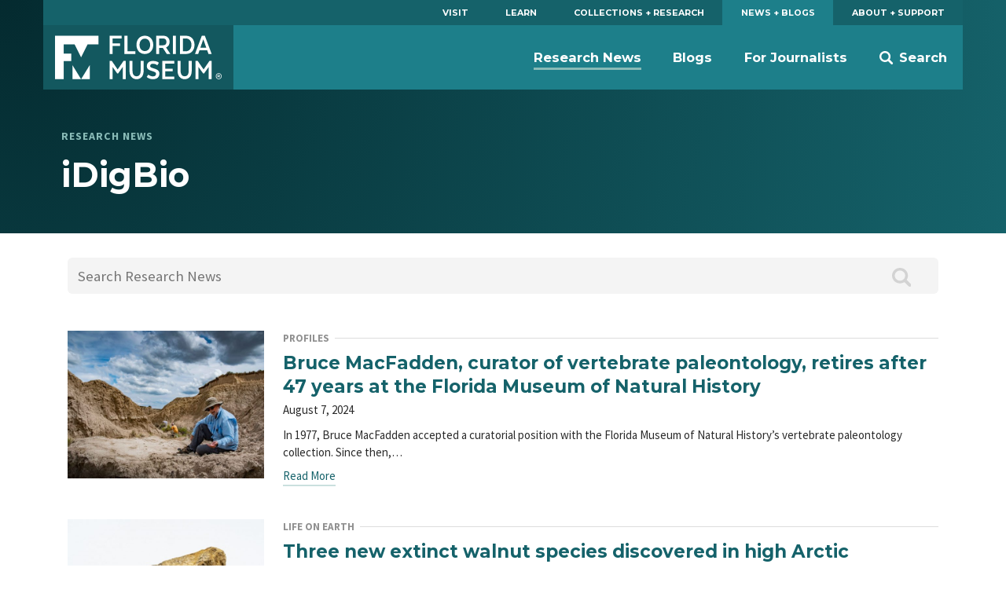

--- FILE ---
content_type: text/html; charset=UTF-8
request_url: https://www.floridamuseum.ufl.edu/science/tag/idigbio/
body_size: 9873
content:
<!doctype html>
<html lang="en-US" prefix="og: http://ogp.me/ns# fb: http://ogp.me/ns/fb#">
	<head>
	<meta charset="utf-8">
	<meta http-equiv="x-ua-compatible" content="ie=edge">
	<meta name="viewport" content="width=device-width, initial-scale=1">
	<meta name="twitter:card" content="summary_large_image">
		<link rel="shortcut icon" href="https://www.floridamuseum.ufl.edu/wp-content/themes/wp-floridamuseum-science-theme/dist/favicon.ico"/>
	<link rel="apple-touch-icon" href="https://www.floridamuseum.ufl.edu/wp-content/themes/wp-floridamuseum-science-theme/dist/apple-touch-icon.png">
	<!-- Google Tag Manager -->
<script>(function(w,d,s,l,i){w[l]=w[l]||[];w[l].push({'gtm.start':
new Date().getTime(),event:'gtm.js'});var f=d.getElementsByTagName(s)[0],
j=d.createElement(s),dl=l!='dataLayer'?'&l='+l:'';j.async=true;j.src=
'https://www.googletagmanager.com/gtm.js?id='+i+dl;f.parentNode.insertBefore(j,f);
})(window,document,'script','dataLayer','GTM-TLN6THM');</script>
<!-- End Google Tag Manager -->
	<title>iDigBio &#8211; Research News</title>
<meta name='robots' content='max-image-preview:large' />
<link rel='dns-prefetch' href='//fonts.googleapis.com' />
<link rel="alternate" type="application/rss+xml" title="Research News &raquo; iDigBio Tag Feed" href="https://www.floridamuseum.ufl.edu/science/tag/idigbio/feed/" />
<style id='wp-img-auto-sizes-contain-inline-css' type='text/css'>
img:is([sizes=auto i],[sizes^="auto," i]){contain-intrinsic-size:3000px 1500px}
/*# sourceURL=wp-img-auto-sizes-contain-inline-css */
</style>
<style id='classic-theme-styles-inline-css' type='text/css'>
/*! This file is auto-generated */
.wp-block-button__link{color:#fff;background-color:#32373c;border-radius:9999px;box-shadow:none;text-decoration:none;padding:calc(.667em + 2px) calc(1.333em + 2px);font-size:1.125em}.wp-block-file__button{background:#32373c;color:#fff;text-decoration:none}
/*# sourceURL=/wp-includes/css/classic-themes.min.css */
</style>
<link rel='stylesheet' id='wp-smart-crop-renderer-css' href='https://www.floridamuseum.ufl.edu/wp-content/plugins/wp-smartcrop/css/image-renderer.css?ver=2.0.10' type='text/css' media='all' />
<link rel='stylesheet' id='tablepress-default-css' href='https://www.floridamuseum.ufl.edu/wp-content/plugins/tablepress/css/build/default.css?ver=2.4.4' type='text/css' media='all' />
<link rel='stylesheet' id='flmnh-icon-font-css-css' href='https://www.floridamuseum.ufl.edu/wp-content/plugins/wp-floridamuseum-shortcodes/includes/icon-fonts/lib/flmnh-icons/icons.css?ver=6.9' type='text/css' media='all' />
<link rel='stylesheet' id='flmnh/css-css' href='https://www.floridamuseum.ufl.edu/wp-content/themes/wp-floridamuseum-science-theme/dist/assets/site_css-Sv88Vssi.css' type='text/css' media='screen' />
<link rel='stylesheet' id='flmnh/google-fonts-css' href='https://fonts.googleapis.com/css?family=Bitter:400,400i,700|Montserrat:400,500,700,700i|Source+Sans+Pro:400,400i,700,700i|Roboto:400,400i,700,700i|PT+Serif:400,400i' type='text/css' media='all' />
<script type="text/javascript" src="https://www.floridamuseum.ufl.edu/science/wp-includes/js/jquery/jquery.min.js?ver=3.7.1" id="jquery-core-js"></script>
<!-- Stream WordPress user activity plugin v4.1.1 -->

<!-- START - Open Graph and Twitter Card Tags 3.3.7 -->
 <!-- Facebook Open Graph -->
  <meta property="og:locale" content="en_US"/>
  <meta property="og:site_name" content="Research News"/>
  <meta property="og:title" content="iDigBio"/>
  <meta property="og:url" content="https://www.floridamuseum.ufl.edu/science/tag/idigbio/"/>
  <meta property="og:type" content="article"/>
  <meta property="og:description" content="from the Florida Museum of Natural History"/>
  <meta property="og:image" content="https://www.floridamuseum.ufl.edu/wp-content/uploads/sites/23/2022/09/open-graph-dickinson-190906-0009.jpg"/>
  <meta property="og:image:url" content="https://www.floridamuseum.ufl.edu/wp-content/uploads/sites/23/2022/09/open-graph-dickinson-190906-0009.jpg"/>
  <meta property="og:image:secure_url" content="https://www.floridamuseum.ufl.edu/wp-content/uploads/sites/23/2022/09/open-graph-dickinson-190906-0009.jpg"/>
  <meta property="article:publisher" content="https://www.facebook.com/FloridaMuseum"/>
  <meta property="fb:app_id" content="1360265010672366"/>
 <!-- Google+ / Schema.org -->
 <!-- Twitter Cards -->
  <meta name="twitter:title" content="iDigBio"/>
  <meta name="twitter:url" content="https://www.floridamuseum.ufl.edu/science/tag/idigbio/"/>
  <meta name="twitter:description" content="from the Florida Museum of Natural History"/>
  <meta name="twitter:image" content="https://www.floridamuseum.ufl.edu/wp-content/uploads/sites/23/2022/09/open-graph-dickinson-190906-0009.jpg"/>
  <meta name="twitter:card" content="summary_large_image"/>
  <meta name="twitter:site" content="@FloridaMuseum"/>
 <!-- SEO -->
 <!-- Misc. tags -->
 <!-- is_tag -->
<!-- END - Open Graph and Twitter Card Tags 3.3.7 -->
	
<style id='global-styles-inline-css' type='text/css'>
:root{--wp--preset--aspect-ratio--square: 1;--wp--preset--aspect-ratio--4-3: 4/3;--wp--preset--aspect-ratio--3-4: 3/4;--wp--preset--aspect-ratio--3-2: 3/2;--wp--preset--aspect-ratio--2-3: 2/3;--wp--preset--aspect-ratio--16-9: 16/9;--wp--preset--aspect-ratio--9-16: 9/16;--wp--preset--color--black: #000000;--wp--preset--color--cyan-bluish-gray: #abb8c3;--wp--preset--color--white: #ffffff;--wp--preset--color--pale-pink: #f78da7;--wp--preset--color--vivid-red: #cf2e2e;--wp--preset--color--luminous-vivid-orange: #ff6900;--wp--preset--color--luminous-vivid-amber: #fcb900;--wp--preset--color--light-green-cyan: #7bdcb5;--wp--preset--color--vivid-green-cyan: #00d084;--wp--preset--color--pale-cyan-blue: #8ed1fc;--wp--preset--color--vivid-cyan-blue: #0693e3;--wp--preset--color--vivid-purple: #9b51e0;--wp--preset--gradient--vivid-cyan-blue-to-vivid-purple: linear-gradient(135deg,rgb(6,147,227) 0%,rgb(155,81,224) 100%);--wp--preset--gradient--light-green-cyan-to-vivid-green-cyan: linear-gradient(135deg,rgb(122,220,180) 0%,rgb(0,208,130) 100%);--wp--preset--gradient--luminous-vivid-amber-to-luminous-vivid-orange: linear-gradient(135deg,rgb(252,185,0) 0%,rgb(255,105,0) 100%);--wp--preset--gradient--luminous-vivid-orange-to-vivid-red: linear-gradient(135deg,rgb(255,105,0) 0%,rgb(207,46,46) 100%);--wp--preset--gradient--very-light-gray-to-cyan-bluish-gray: linear-gradient(135deg,rgb(238,238,238) 0%,rgb(169,184,195) 100%);--wp--preset--gradient--cool-to-warm-spectrum: linear-gradient(135deg,rgb(74,234,220) 0%,rgb(151,120,209) 20%,rgb(207,42,186) 40%,rgb(238,44,130) 60%,rgb(251,105,98) 80%,rgb(254,248,76) 100%);--wp--preset--gradient--blush-light-purple: linear-gradient(135deg,rgb(255,206,236) 0%,rgb(152,150,240) 100%);--wp--preset--gradient--blush-bordeaux: linear-gradient(135deg,rgb(254,205,165) 0%,rgb(254,45,45) 50%,rgb(107,0,62) 100%);--wp--preset--gradient--luminous-dusk: linear-gradient(135deg,rgb(255,203,112) 0%,rgb(199,81,192) 50%,rgb(65,88,208) 100%);--wp--preset--gradient--pale-ocean: linear-gradient(135deg,rgb(255,245,203) 0%,rgb(182,227,212) 50%,rgb(51,167,181) 100%);--wp--preset--gradient--electric-grass: linear-gradient(135deg,rgb(202,248,128) 0%,rgb(113,206,126) 100%);--wp--preset--gradient--midnight: linear-gradient(135deg,rgb(2,3,129) 0%,rgb(40,116,252) 100%);--wp--preset--font-size--small: 13px;--wp--preset--font-size--medium: 20px;--wp--preset--font-size--large: 36px;--wp--preset--font-size--x-large: 42px;--wp--preset--spacing--20: 0.44rem;--wp--preset--spacing--30: 0.67rem;--wp--preset--spacing--40: 1rem;--wp--preset--spacing--50: 1.5rem;--wp--preset--spacing--60: 2.25rem;--wp--preset--spacing--70: 3.38rem;--wp--preset--spacing--80: 5.06rem;--wp--preset--shadow--natural: 6px 6px 9px rgba(0, 0, 0, 0.2);--wp--preset--shadow--deep: 12px 12px 50px rgba(0, 0, 0, 0.4);--wp--preset--shadow--sharp: 6px 6px 0px rgba(0, 0, 0, 0.2);--wp--preset--shadow--outlined: 6px 6px 0px -3px rgb(255, 255, 255), 6px 6px rgb(0, 0, 0);--wp--preset--shadow--crisp: 6px 6px 0px rgb(0, 0, 0);}:where(.is-layout-flex){gap: 0.5em;}:where(.is-layout-grid){gap: 0.5em;}body .is-layout-flex{display: flex;}.is-layout-flex{flex-wrap: wrap;align-items: center;}.is-layout-flex > :is(*, div){margin: 0;}body .is-layout-grid{display: grid;}.is-layout-grid > :is(*, div){margin: 0;}:where(.wp-block-columns.is-layout-flex){gap: 2em;}:where(.wp-block-columns.is-layout-grid){gap: 2em;}:where(.wp-block-post-template.is-layout-flex){gap: 1.25em;}:where(.wp-block-post-template.is-layout-grid){gap: 1.25em;}.has-black-color{color: var(--wp--preset--color--black) !important;}.has-cyan-bluish-gray-color{color: var(--wp--preset--color--cyan-bluish-gray) !important;}.has-white-color{color: var(--wp--preset--color--white) !important;}.has-pale-pink-color{color: var(--wp--preset--color--pale-pink) !important;}.has-vivid-red-color{color: var(--wp--preset--color--vivid-red) !important;}.has-luminous-vivid-orange-color{color: var(--wp--preset--color--luminous-vivid-orange) !important;}.has-luminous-vivid-amber-color{color: var(--wp--preset--color--luminous-vivid-amber) !important;}.has-light-green-cyan-color{color: var(--wp--preset--color--light-green-cyan) !important;}.has-vivid-green-cyan-color{color: var(--wp--preset--color--vivid-green-cyan) !important;}.has-pale-cyan-blue-color{color: var(--wp--preset--color--pale-cyan-blue) !important;}.has-vivid-cyan-blue-color{color: var(--wp--preset--color--vivid-cyan-blue) !important;}.has-vivid-purple-color{color: var(--wp--preset--color--vivid-purple) !important;}.has-black-background-color{background-color: var(--wp--preset--color--black) !important;}.has-cyan-bluish-gray-background-color{background-color: var(--wp--preset--color--cyan-bluish-gray) !important;}.has-white-background-color{background-color: var(--wp--preset--color--white) !important;}.has-pale-pink-background-color{background-color: var(--wp--preset--color--pale-pink) !important;}.has-vivid-red-background-color{background-color: var(--wp--preset--color--vivid-red) !important;}.has-luminous-vivid-orange-background-color{background-color: var(--wp--preset--color--luminous-vivid-orange) !important;}.has-luminous-vivid-amber-background-color{background-color: var(--wp--preset--color--luminous-vivid-amber) !important;}.has-light-green-cyan-background-color{background-color: var(--wp--preset--color--light-green-cyan) !important;}.has-vivid-green-cyan-background-color{background-color: var(--wp--preset--color--vivid-green-cyan) !important;}.has-pale-cyan-blue-background-color{background-color: var(--wp--preset--color--pale-cyan-blue) !important;}.has-vivid-cyan-blue-background-color{background-color: var(--wp--preset--color--vivid-cyan-blue) !important;}.has-vivid-purple-background-color{background-color: var(--wp--preset--color--vivid-purple) !important;}.has-black-border-color{border-color: var(--wp--preset--color--black) !important;}.has-cyan-bluish-gray-border-color{border-color: var(--wp--preset--color--cyan-bluish-gray) !important;}.has-white-border-color{border-color: var(--wp--preset--color--white) !important;}.has-pale-pink-border-color{border-color: var(--wp--preset--color--pale-pink) !important;}.has-vivid-red-border-color{border-color: var(--wp--preset--color--vivid-red) !important;}.has-luminous-vivid-orange-border-color{border-color: var(--wp--preset--color--luminous-vivid-orange) !important;}.has-luminous-vivid-amber-border-color{border-color: var(--wp--preset--color--luminous-vivid-amber) !important;}.has-light-green-cyan-border-color{border-color: var(--wp--preset--color--light-green-cyan) !important;}.has-vivid-green-cyan-border-color{border-color: var(--wp--preset--color--vivid-green-cyan) !important;}.has-pale-cyan-blue-border-color{border-color: var(--wp--preset--color--pale-cyan-blue) !important;}.has-vivid-cyan-blue-border-color{border-color: var(--wp--preset--color--vivid-cyan-blue) !important;}.has-vivid-purple-border-color{border-color: var(--wp--preset--color--vivid-purple) !important;}.has-vivid-cyan-blue-to-vivid-purple-gradient-background{background: var(--wp--preset--gradient--vivid-cyan-blue-to-vivid-purple) !important;}.has-light-green-cyan-to-vivid-green-cyan-gradient-background{background: var(--wp--preset--gradient--light-green-cyan-to-vivid-green-cyan) !important;}.has-luminous-vivid-amber-to-luminous-vivid-orange-gradient-background{background: var(--wp--preset--gradient--luminous-vivid-amber-to-luminous-vivid-orange) !important;}.has-luminous-vivid-orange-to-vivid-red-gradient-background{background: var(--wp--preset--gradient--luminous-vivid-orange-to-vivid-red) !important;}.has-very-light-gray-to-cyan-bluish-gray-gradient-background{background: var(--wp--preset--gradient--very-light-gray-to-cyan-bluish-gray) !important;}.has-cool-to-warm-spectrum-gradient-background{background: var(--wp--preset--gradient--cool-to-warm-spectrum) !important;}.has-blush-light-purple-gradient-background{background: var(--wp--preset--gradient--blush-light-purple) !important;}.has-blush-bordeaux-gradient-background{background: var(--wp--preset--gradient--blush-bordeaux) !important;}.has-luminous-dusk-gradient-background{background: var(--wp--preset--gradient--luminous-dusk) !important;}.has-pale-ocean-gradient-background{background: var(--wp--preset--gradient--pale-ocean) !important;}.has-electric-grass-gradient-background{background: var(--wp--preset--gradient--electric-grass) !important;}.has-midnight-gradient-background{background: var(--wp--preset--gradient--midnight) !important;}.has-small-font-size{font-size: var(--wp--preset--font-size--small) !important;}.has-medium-font-size{font-size: var(--wp--preset--font-size--medium) !important;}.has-large-font-size{font-size: var(--wp--preset--font-size--large) !important;}.has-x-large-font-size{font-size: var(--wp--preset--font-size--x-large) !important;}
/*# sourceURL=global-styles-inline-css */
</style>
</head>
	<body class="archive tag tag-idigbio tag-429 wp-theme-wp-floridamuseum-science-theme sidebar-page">
		<!-- Google Tag Manager (noscript) -->
<noscript aria-hidden="true"><iframe src="https://www.googletagmanager.com/ns.html?id=GTM-TLN6THM" height="0" width="0" style="display:none;visibility:hidden"></iframe></noscript>
<!-- End Google Tag Manager (noscript) -->
		<!--[if IE]>
		<div class="alert alert-warning">
			You are using an <strong>outdated</strong> browser. Please <a href="http://browsehappy.com/">upgrade your browser</a> to improve your experience.		</div>
		<![endif]-->
	<header class="c-header js-header" role="banner">
	<a href="#main" class="skip-link">Skip to main content</a>
	<div class="o-wrapper">
		<nav class="c-header__primary-nav" aria-label="Florida Museum Global Navigation">
		<ul id="menu-global-navigation" class="c-primary-site-nav "><li id="menu-item-588" class="menu-item menu-item-type-custom menu-item-object-custom menu-item-588 site-home"><a href="/visit-info/">Visit</a></li>
<li id="menu-item-592" class="menu-item menu-item-type-custom menu-item-object-custom menu-item-592"><a href="/learn-discover/">Learn</a></li>
<li id="menu-item-595" class="menu-item menu-item-type-custom menu-item-object-custom menu-item-595"><a href="/collections-research/">Collections + Research</a></li>
<li id="menu-item-599" class="menu-item menu-item-type-custom menu-item-object-custom menu-item-599 is-active-nav"><a href="/news-blogs/">News + Blogs</a></li>
<li id="menu-item-605" class="menu-item menu-item-type-custom menu-item-object-custom menu-item-605"><a href="/about-support/">About + Support</a></li>
</ul>		</nav>
		<nav class="c-header__site-nav js-desktop-site-nav" aria-label="Site Navigation">
			<div class="c-header__toggle-nav js-site-nav-toggle">
				<div class="c-header__toggle-nav-inner"></div>
			</div>
			<div class="c-site-logo c-header__site-logo">
				<h1><a href="/" rel="home">Florida Museum</a></h1>
			</div>
			<ul class="c-header__search-wrap">
				<li>
					<div class="c-header__search">
						<div class="search" role="search">
							<form id="search-form" class="search-form" action="/search">
								<label for="q" id="search-label" class="u-visuallyhidden">Search</label>
								<input aria-labelledby="search-label" id="q" required type="search" name="q" class="search-field" value="" placeholder="Search Florida Museum">
								<button type="submit" class="button u-visuallyhidden">Submit</button>
							</form>
						</div>
					</div>
					<a href="#" class="js-toggle-search">
						<svg class="c-header__search-icon" viewBox="0 0 23.4 24" width="24" height="24" preserveAspectRatio="xMinYMax">
							<!-- <svg width="24px" height="24px" viewBox="0 0 24 24" version="1.1" xmlns="http://www.w3.org/2000/svg" xmlns:xlink="http://www.w3.org/1999/xlink"> -->
    <g id="Symbols" stroke="none" stroke-width="1" fill="none" fill-rule="evenodd">
        <g id="Mobile-Nav" transform="translate(-332.000000, -18.000000)" fill="#FFFFFF">
            <g id="Search">
                <g transform="translate(332.000000, 18.000000)">
                    <path d="M23.412637,20.5763048 L18.1987599,15.3625236 C18.1710505,15.3348142 18.1385471,15.3154463 18.1095912,15.2896545 C19.1355109,13.7334207 19.7342836,11.8705615 19.7342836,9.86723769 C19.7342836,4.41768673 15.3165969,0 9.86714181,0 C4.41768673,0 0,4.41768673 0,9.86714181 C0,15.316501 4.41759085,19.7342836 9.86704593,19.7342836 C11.8704657,19.7342836 13.7332289,19.1355109 15.2894628,18.1095912 C15.3152546,18.1384512 15.3345265,18.1709546 15.3622359,18.1986641 L20.5762089,23.412637 C21.3594554,24.1957877 22.6292946,24.1957877 23.412637,23.412637 C24.1957877,22.6293905 24.1957877,21.3595513 23.412637,20.5763048 L23.412637,20.5763048 Z M9.86714181,16.3136566 C6.30672121,16.3136566 3.42053118,13.4274665 3.42053118,9.86714181 C3.42053118,6.30672121 6.30681709,3.42053118 9.86714181,3.42053118 C13.4273706,3.42053118 16.3136566,6.30681709 16.3136566,9.86714181 C16.3136566,13.4274665 13.4273706,16.3136566 9.86714181,16.3136566 L9.86714181,16.3136566 Z" id="search"></path>
                </g>
            </g>
        </g>
    </g>
<!-- </svg> -->
						</svg>
						<span>Search</span>
					</a>
				</li>
			</ul>
			<div class="js-site-nav site-nav-children">
				<ul id="menu-global-navigation-1" class="c-primary-site-nav mobile"><li class="menu-item menu-item-type-custom menu-item-object-custom menu-item-588 site-home"><a href="/visit-info/">Visit</a></li>
<li class="menu-item menu-item-type-custom menu-item-object-custom menu-item-592"><a href="/learn-discover/">Learn</a></li>
<li class="menu-item menu-item-type-custom menu-item-object-custom menu-item-595"><a href="/collections-research/">Collections + Research</a></li>
<li class="menu-item menu-item-type-custom menu-item-object-custom menu-item-599 is-active-nav"><a href="/news-blogs/">News + Blogs</a></li>
<li class="menu-item menu-item-type-custom menu-item-object-custom menu-item-605"><a href="/about-support/">About + Support</a></li>
</ul>				<ul id="menu-global-navigation-2" class="menu"><li id="menu-item-600" class="menu-item menu-item-type-custom menu-item-object-custom menu-item-600 is-active-nav js-has-dropdown" data-content="research-news"><a href="/science/">Research News</a></li>
<li id="menu-item-601" class="menu-item menu-item-type-custom menu-item-object-custom menu-item-601 js-has-dropdown" data-content="blogs"><a href="/museum-blog/">Blogs</a></li>
<li id="menu-item-602" class="menu-item menu-item-type-custom menu-item-object-custom menu-item-602 js-has-dropdown" data-content="for-journalists"><a href="/pressroom/">For Journalists</a></li>
</ul>			</div>
		</nav>
		<div class="morph-dropdown-wrapper">
			<div class="js-dropdown-list dropdown-list">
				<div class="triangle"></div>
					<ul>
						<li id="research-news" class="js-dropdown dropdown">
	<div class="js-content content">
	<ul>
		<li><a href="/science/topic/our-research/">Our Research</a></li>
		<li><a href="/science/topic/our-people/">Our People</a></li>
		<li><a href="/science/contact/">For Media</a></li>
	</ul>
	</div>
</li>
<li id="blogs" class="js-dropdown dropdown">
	<div class="js-content content">
	<ul>
		<li><a href="/museum-blog/">#MuseumLife Blog</a></li>
		<li><a href="/museum-blog/all/">All Museum Blogs Feed</a></li>
		<li><a href="/museum-blog/museum-voices/">Museum Blogs Index</a></li>
	</ul>
	</div>
</li>
<li id="for-journalists" class="js-dropdown dropdown">
	<div class="js-content content">
	<ul>
		<li><a href="/pressroom/">Press Releases</a></li>
		<li><a href="/pressroom/media-contacts/">Media Contacts</a></li>
	</ul>
	</div>
</li>
					</ul>
				<div class="js-bg-layer bg-layer" aria-hidden="true"></div>
			</div> <!-- dropdown-list -->
		</div> <!-- morph-dropdown-wrapper -->
	</div>
</header>

<div class="masthead masthead--no-image" role="complementary">
	<div class="o-wrapper--large">
		<div class="o-wrapper">
			<div class="masthead__info">
				<p class="masthead__category">Research News</p>
				<h1 id="page-heading" class="masthead__heading">iDigBio</h1>

				
							</div>
		</div>
	</div>
</div>
<div class="o-wrapper o-page-content full-width">
	<main id="main" class="content" aria-labelledby="page-heading">
		
		<div class="o-wrapper c-site-search">
			
<form role="search" method="get" class="search-form form--inline" action="https://www.floridamuseum.ufl.edu/science/search">
	<label><span class="screen-reader-text"></span></label>
	<input type="search" class="search-field form--inline__input" placeholder="Search Research News" value="" name="q" />
	<svg aria-hidden="true" class="c-site-search__icon" viewBox="0 0 23.4 24" width="23.4" height="24" preserveAspectRatio="xMinYMax">
		<!-- <svg width="24px" height="24px" viewBox="0 0 24 24" version="1.1" xmlns="http://www.w3.org/2000/svg" xmlns:xlink="http://www.w3.org/1999/xlink"> -->
<g stroke="none" stroke-width="1" fill-rule="evenodd">
        <g transform="translate(-332.000000, -18.000000)">
            <g>
                <g transform="translate(332.000000, 18.000000)">
                    <path d="M23.412637,20.5763048 L18.1987599,15.3625236 C18.1710505,15.3348142 18.1385471,15.3154463 18.1095912,15.2896545 C19.1355109,13.7334207 19.7342836,11.8705615 19.7342836,9.86723769 C19.7342836,4.41768673 15.3165969,0 9.86714181,0 C4.41768673,0 0,4.41768673 0,9.86714181 C0,15.316501 4.41759085,19.7342836 9.86704593,19.7342836 C11.8704657,19.7342836 13.7332289,19.1355109 15.2894628,18.1095912 C15.3152546,18.1384512 15.3345265,18.1709546 15.3622359,18.1986641 L20.5762089,23.412637 C21.3594554,24.1957877 22.6292946,24.1957877 23.412637,23.412637 C24.1957877,22.6293905 24.1957877,21.3595513 23.412637,20.5763048 L23.412637,20.5763048 Z M9.86714181,16.3136566 C6.30672121,16.3136566 3.42053118,13.4274665 3.42053118,9.86714181 C3.42053118,6.30672121 6.30681709,3.42053118 9.86714181,3.42053118 C13.4273706,3.42053118 16.3136566,6.30681709 16.3136566,9.86714181 C16.3136566,13.4274665 13.4273706,16.3136566 9.86714181,16.3136566 L9.86714181,16.3136566 Z"></path>
                </g>
            </g>
        </g>
    </g>
<!-- </svg> -->
	</svg>
	<input type="submit" class="search-submit c-button--inline c-button u-visuallyhidden" value="Search" />
</form>


<script async src="https://cse.google.com/cse.js?cx=ada672babfb26a0a1"></script>
	<!-- <div class="gcse-searchbox-only" data-resultsUrl="/science/search"></div> -->
		</div>

									<article class="c-article-item o-flex post-21126 post type-post status-publish format-standard has-post-thumbnail hentry category-profiles tag-bruce-macfadden tag-idigbio tag-tesi tag-vertebrate-paleontology">
		<div class="c-article-item__image">
		<a href="https://www.floridamuseum.ufl.edu/science/bruce-macfadden-curator-of-vertebrate-paleontology-retires-after-47-years-at-the-florida-museum-of-natural-history/" title="Bruce MacFadden, curator of vertebrate paleontology, retires after 47 years at the Florida Museum of Natural History">
			<img width="600" height="450" src="https://www.floridamuseum.ufl.edu/wp-content/uploads/sites/23/2024/08/170815-0167_reversed-600x450.jpg" class="attachment-gallery size-gallery wp-post-image" alt="test" decoding="async" fetchpriority="high" />		</a>
	</div>
	
	<div class="c-article-item__content">
		<header>
			<p class="c-archive__category-header"><a href="https://www.floridamuseum.ufl.edu/science/topic/our-people/profiles/">Profiles</a></p>
			<h3 class="entry-title"><a href="https://www.floridamuseum.ufl.edu/science/bruce-macfadden-curator-of-vertebrate-paleontology-retires-after-47-years-at-the-florida-museum-of-natural-history/">Bruce MacFadden, curator of vertebrate paleontology, retires after 47 years at the Florida Museum of Natural History</a></h3>
			
<small>
	<time class="updated" datetime="2024-08-07T15:53:39+00:00">August 7, 2024</time>
</small>
		</header>
					<div class="entry-summary small">
				<p>In 1977, Bruce MacFadden accepted a curatorial position with the Florida Museum of Natural History’s vertebrate paleontology collection. Since then,&#8230;<br /><a class="read-more" href="https://www.floridamuseum.ufl.edu/science/bruce-macfadden-curator-of-vertebrate-paleontology-retires-after-47-years-at-the-florida-museum-of-natural-history/">Read More</a></p>
			</div>
			</div>
</article>
												<article class="c-article-item o-flex post-21002 post type-post status-publish format-standard has-post-thumbnail hentry category-life-on-earth tag-idigbio tag-paleobotany-palynology tag-steven-manchester">
		<div class="c-article-item__image">
		<a href="https://www.floridamuseum.ufl.edu/science/three-new-extinct-walnut-species-discovered-in-high-arctic-mummified-forest/" title="Three new extinct walnut species discovered in high Arctic mummified forest">
			<img width="600" height="450" src="https://www.floridamuseum.ufl.edu/wp-content/uploads/sites/23/2024/06/240313-0179-600x450.jpg" class="attachment-gallery size-gallery wp-post-image" alt="Small rock with embedded walnut fossil." decoding="async" />		</a>
	</div>
	
	<div class="c-article-item__content">
		<header>
			<p class="c-archive__category-header"><a href="https://www.floridamuseum.ufl.edu/science/topic/our-research/life-on-earth/">Life on Earth</a></p>
			<h3 class="entry-title"><a href="https://www.floridamuseum.ufl.edu/science/three-new-extinct-walnut-species-discovered-in-high-arctic-mummified-forest/">Three new extinct walnut species discovered in high Arctic mummified forest</a></h3>
			
<small>
	<time class="updated" datetime="2024-06-27T15:36:32+00:00">June 27, 2024</time>
</small>
		</header>
					<div class="entry-summary small">
				<p>In a new study, scientists describe three new, but long-extinct, walnut species on an island above the Arctic Circle. The&#8230;<br /><a class="read-more" href="https://www.floridamuseum.ufl.edu/science/three-new-extinct-walnut-species-discovered-in-high-arctic-mummified-forest/">Read More</a></p>
			</div>
			</div>
</article>
												<article class="c-article-item o-flex post-20436 post type-post status-publish format-standard has-post-thumbnail hentry category-life-on-earth tag-david-blackburn tag-edward-stanley tag-herpetology tag-ichthyology tag-idigbio tag-jaimi-gray tag-mammalogy tag-ornithology tag-overt">
		<div class="c-article-item__image">
		<a href="https://www.floridamuseum.ufl.edu/science/scientists-ct-scanned-thousands-of-natural-history-specimens-which-you-can-access-for-free/" title="Scientists CT scanned thousands of natural history specimens, which you can access for free">
			<img width="600" height="450" src="https://www.floridamuseum.ufl.edu/wp-content/uploads/sites/23/2024/03/header_3-600x450.jpg" class="attachment-gallery size-gallery wp-post-image" alt="Collage of several animal digital reconstructions." decoding="async" />		</a>
	</div>
	
	<div class="c-article-item__content">
		<header>
			<p class="c-archive__category-header"><a href="https://www.floridamuseum.ufl.edu/science/topic/our-research/life-on-earth/">Life on Earth</a></p>
			<h3 class="entry-title"><a href="https://www.floridamuseum.ufl.edu/science/scientists-ct-scanned-thousands-of-natural-history-specimens-which-you-can-access-for-free/">Scientists CT scanned thousands of natural history specimens, which you can access for free</a></h3>
			
<small>
	<time class="updated" datetime="2024-03-06T13:10:04+00:00">March 6, 2024</time>
</small>
		</header>
					<div class="entry-summary small">
				<p>Natural history museums have entered a new stage of scientific discovery and accessibility with the completion of openVertebrate (oVert), a&#8230;<br /><a class="read-more" href="https://www.floridamuseum.ufl.edu/science/scientists-ct-scanned-thousands-of-natural-history-specimens-which-you-can-access-for-free/">Read More</a></p>
			</div>
			</div>
</article>
												<article class="c-article-item o-flex post-18601 post type-post status-publish format-standard has-post-thumbnail hentry category-climate-change category-florida-biodiversity tag-andre-naranjo tag-doug-soltis tag-herbarium tag-idigbio tag-matthew-gitzendanner tag-pam-soltis tag-ryan-folk">
		<div class="c-article-item__image">
		<a href="https://www.floridamuseum.ufl.edu/science/florida-mints-radiated-as-peninsula-sank-and-resurfaced-during-ice-ages/" title="Florida mints radiated as peninsula sank and resurfaced during ice ages">
			<img width="600" height="450" src="https://www.floridamuseum.ufl.edu/wp-content/uploads/sites/23/2022/12/glabrous-Conradina-Jackson_1-600x450.jpg" class="attachment-gallery size-gallery wp-post-image" alt="Pink mint flowers" decoding="async" loading="lazy" />		</a>
	</div>
	
	<div class="c-article-item__content">
		<header>
			<p class="c-archive__category-header"><a href="https://www.floridamuseum.ufl.edu/science/topic/our-research/climate-change/">Climate Change</a></p>
			<h3 class="entry-title"><a href="https://www.floridamuseum.ufl.edu/science/florida-mints-radiated-as-peninsula-sank-and-resurfaced-during-ice-ages/">Florida mints radiated as peninsula sank and resurfaced during ice ages</a></h3>
			
<small>
	<time class="updated" datetime="2022-12-08T15:40:16+00:00">December 8, 2022</time>
</small>
		</header>
					<div class="entry-summary small">
				<p>During the ice ages of the Pleistocene, the Florida peninsula regularly expanded to twice its current size as glaciers grew&#8230;<br /><a class="read-more" href="https://www.floridamuseum.ufl.edu/science/florida-mints-radiated-as-peninsula-sank-and-resurfaced-during-ice-ages/">Read More</a></p>
			</div>
			</div>
</article>
												<article class="c-article-item o-flex post-15944 post type-post status-publish format-standard has-post-thumbnail hentry category-collections category-grants-initiatives tag-gil-nelson tag-idigbio tag-nsf-grant">
		<div class="c-article-item__image">
		<a href="https://www.floridamuseum.ufl.edu/science/idigbio-receives-20-million-from-nsf-to-sustain-museum-digitization/" title="iDigBio receives $20 million from NSF to sustain U.S. museum digitization efforts">
			<img width="600" height="450" src="https://www.floridamuseum.ufl.edu/wp-content/uploads/sites/23/2021/06/1405190857-600x450.jpg" class="attachment-gallery size-gallery wp-post-image" alt="mammal skulls" decoding="async" loading="lazy" />		</a>
	</div>
	
	<div class="c-article-item__content">
		<header>
			<p class="c-archive__category-header"><a href="https://www.floridamuseum.ufl.edu/science/topic/our-stories/collections/">Collections</a></p>
			<h3 class="entry-title"><a href="https://www.floridamuseum.ufl.edu/science/idigbio-receives-20-million-from-nsf-to-sustain-museum-digitization/">iDigBio receives $20 million from NSF to sustain U.S. museum digitization efforts</a></h3>
			
<small>
	<time class="updated" datetime="2021-06-22T17:22:30+00:00">June 22, 2021</time>
</small>
		</header>
					<div class="entry-summary small">
				<p>T he National Science Foundation has awarded iDigBio nearly $20 million to continue its mission of digitizing natural history collections nationwide,&#8230;<br /><a class="read-more" href="https://www.floridamuseum.ufl.edu/science/idigbio-receives-20-million-from-nsf-to-sustain-museum-digitization/">Read More</a></p>
			</div>
			</div>
</article>
												<article class="c-article-item o-flex post-15012 post type-post status-publish format-standard has-post-thumbnail hentry category-collections category-grants-initiatives tag-gustav-paulay tag-idigbio tag-invertebrate-zoology tag-john-slapcinsky">
		<div class="c-article-item__image">
		<a href="https://www.floridamuseum.ufl.edu/science/paulay-slapcinsky-marine-invertebrates-digitization/" title="NSF grants help Florida Museum digitize marine invertebrates, rare land snails">
			<img width="600" height="450" src="https://www.floridamuseum.ufl.edu/wp-content/uploads/sites/23/2020/09/Screen-Shot-2020-09-10-at-4.04.06-PM-600x450.jpg" class="attachment-gallery size-gallery wp-post-image" alt="Mandy photographs specimen" decoding="async" loading="lazy" />		</a>
	</div>
	
	<div class="c-article-item__content">
		<header>
			<p class="c-archive__category-header"><a href="https://www.floridamuseum.ufl.edu/science/topic/our-stories/collections/">Collections</a></p>
			<h3 class="entry-title"><a href="https://www.floridamuseum.ufl.edu/science/paulay-slapcinsky-marine-invertebrates-digitization/">NSF grants help Florida Museum digitize marine invertebrates, rare land snails</a></h3>
			
<small>
	<time class="updated" datetime="2020-10-29T16:51:32+00:00">October 29, 2020</time>
</small>
		</header>
					<div class="entry-summary small">
				<p>Three grants from the National Science Foundation will enable the Florida Museum of Natural History’s invertebrate zoology division to contribute&#8230;<br /><a class="read-more" href="https://www.floridamuseum.ufl.edu/science/paulay-slapcinsky-marine-invertebrates-digitization/">Read More</a></p>
			</div>
			</div>
</article>
												<article class="c-article-item o-flex post-14927 post type-post status-publish format-standard has-post-thumbnail hentry category-collections category-grants-initiatives tag-herbarium tag-idigbio tag-lucas-majure tag-nico-cellinese">
		<div class="c-article-item__image">
		<a href="https://www.floridamuseum.ufl.edu/science/cellinese-majure-nsf-grants/" title="Three NSF grants fuel plant research at the Florida Museum’s herbarium">
			<img width="600" height="450" src="https://www.floridamuseum.ufl.edu/wp-content/uploads/sites/23/2020/10/DSC2478-600x450.jpg" class="attachment-gallery size-gallery wp-post-image" alt="A scientist" decoding="async" loading="lazy" />		</a>
	</div>
	
	<div class="c-article-item__content">
		<header>
			<p class="c-archive__category-header"><a href="https://www.floridamuseum.ufl.edu/science/topic/our-stories/collections/">Collections</a></p>
			<h3 class="entry-title"><a href="https://www.floridamuseum.ufl.edu/science/cellinese-majure-nsf-grants/">Three NSF grants fuel plant research at the Florida Museum’s herbarium</a></h3>
			
<small>
	<time class="updated" datetime="2020-10-21T14:30:49+00:00">October 21, 2020</time>
</small>
		</header>
					<div class="entry-summary small">
				<p>Three grants from the National Science Foundation will support new discoveries at the University of Florida Herbarium, housed at the&#8230;<br /><a class="read-more" href="https://www.floridamuseum.ufl.edu/science/cellinese-majure-nsf-grants/">Read More</a></p>
			</div>
			</div>
</article>
												<article class="c-article-item o-flex post-5383 post type-post status-publish format-standard has-post-thumbnail hentry category-collections category-brief tag-idigbio tag-larry-page">
		<div class="c-article-item__image">
		<a href="https://www.floridamuseum.ufl.edu/science/museum-digitization-program-idigbio-rockets-past-100-million-specimen-records/" title="Museum digitization program iDigBio rockets past 100 million specimen records">
			<img width="600" height="450" src="https://www.floridamuseum.ufl.edu/wp-content/uploads/sites/23/2017/04/Pheasants-600x450.jpg" class="attachment-gallery size-gallery wp-post-image" alt="pair of golden pheasants" decoding="async" loading="lazy" />		</a>
	</div>
	
	<div class="c-article-item__content">
		<header>
			<p class="c-archive__category-header"><a href="https://www.floridamuseum.ufl.edu/science/topic/our-stories/collections/">Collections</a></p>
			<h3 class="entry-title"><a href="https://www.floridamuseum.ufl.edu/science/museum-digitization-program-idigbio-rockets-past-100-million-specimen-records/">Museum digitization program iDigBio rockets past 100 million specimen records</a></h3>
			
<small>
	<time class="updated" datetime="2017-07-19T14:29:09+00:00">July 19, 2017</time>
</small>
		</header>
					<div class="entry-summary small">
				<p>iDigBio, the National Science Foundation-sponsored project to help digitize the nation’s natural history collections, now houses more than 100 million&#8230;<br /><a class="read-more" href="https://www.floridamuseum.ufl.edu/science/museum-digitization-program-idigbio-rockets-past-100-million-specimen-records/">Read More</a></p>
			</div>
			</div>
</article>
												<article class="c-article-item o-flex post-3851 post type-post status-publish format-standard has-post-thumbnail hentry category-collections category-brief tag-idigbio tag-video">
		<div class="c-article-item__image">
		<a href="https://www.floridamuseum.ufl.edu/science/idigbio-why-digitize/" title="iDigBio: Why Digitize">
			<img width="600" height="450" src="https://www.floridamuseum.ufl.edu/wp-content/uploads/sites/23/2016/12/video-idigbio-why-digitize-600x450.jpg" class="attachment-gallery size-gallery wp-post-image" alt="iDigBio, Why Digitize video screen" decoding="async" loading="lazy" />		</a>
	</div>
	
	<div class="c-article-item__content">
		<header>
			<p class="c-archive__category-header"><a href="https://www.floridamuseum.ufl.edu/science/topic/our-stories/collections/">Collections</a></p>
			<h3 class="entry-title"><a href="https://www.floridamuseum.ufl.edu/science/idigbio-why-digitize/">iDigBio: Why Digitize</a></h3>
			
<small>
	<time class="updated" datetime="2016-09-27T15:58:26+00:00">September 27, 2016</time>
</small>
		</header>
					<div class="entry-summary small">
				<p>Recently iDigBio produced a video discussing digitization of collections, featuring the Florida Museum collections and scientists to illustrate a common&#8230;<br /><a class="read-more" href="https://www.floridamuseum.ufl.edu/science/idigbio-why-digitize/">Read More</a></p>
			</div>
			</div>
</article>
												<article class="c-article-item o-flex post-4440 post type-post status-publish format-standard has-post-thumbnail hentry category-collections category-grants-initiatives tag-idigbio tag-larry-page tag-nsf-grant">
		<div class="c-article-item__image">
		<a href="https://www.floridamuseum.ufl.edu/science/idigbio-receives-15-5-million-grant/" title="iDigBio receives $15.5 million grant to digitize collections">
			<img width="600" height="450" src="https://www.floridamuseum.ufl.edu/wp-content/uploads/sites/23/2017/08/Zach-with-fish-on-monitor-1409090150-600x450.jpg" class="attachment-gallery size-gallery wp-post-image" alt="two men looking at fish image" decoding="async" loading="lazy" />		</a>
	</div>
	
	<div class="c-article-item__content">
		<header>
			<p class="c-archive__category-header"><a href="https://www.floridamuseum.ufl.edu/science/topic/our-stories/collections/">Collections</a></p>
			<h3 class="entry-title"><a href="https://www.floridamuseum.ufl.edu/science/idigbio-receives-15-5-million-grant/">iDigBio receives $15.5 million grant to digitize collections</a></h3>
			
<small>
	<time class="updated" datetime="2016-09-08T15:46:49+00:00">September 8, 2016</time>
</small>
		</header>
					<div class="entry-summary small">
				<p>Fossil primates, ancient mollusks and exotic butterflies will soon be coming to your home—as long as you have a personal&#8230;<br /><a class="read-more" href="https://www.floridamuseum.ufl.edu/science/idigbio-receives-15-5-million-grant/">Read More</a></p>
			</div>
			</div>
</article>
					
		<div class="c-pagination o-flex"><div class="c-pagination__prev"></div><div class="c-pagination__body"><span aria-current="page" class="page-numbers current">1</span><a class="page-numbers" href="https://www.floridamuseum.ufl.edu/science/tag/idigbio/page/2/">2</a></div><div class="c-pagination__next"><a class="next page-numbers" href="https://www.floridamuseum.ufl.edu/science/tag/idigbio/page/2/">Next&nbsp;→</a></div></div>	</main><!-- /.main -->
</div><!-- /.wrap -->

<footer class="c-footer">
	<div class="o-wrapper">
	<div class="c-footer__contact-wrap">
		<h4 class="c-footer__heading c-footer_heading--contact">Contact Info</h4>
		<div class="c-footer__contact">
		Florida Museum of Natural History<br />
Gainesville, FL 32611<br />
<br />
Media inquiries:<br />
<a href="https://www.floridamuseum.ufl.edu/science/contact/">Jerald Pinson, Science Writer</a>		</div>
	</div>
	<nav class="c-footer__site-nav" aria-label="Footer Navigation">
	  <div class="c-footer__nav-list">
		<div class="c-footer__newsletter">
			<h4 class="c-footer__heading">Florida Museum Newsletters</h4>
			<!--<p>Sign up to be the first to hear about upcoming Museum exhibits, events, news, and more.</p>-->
			<a href="/subscribe/" class="c-button c-button--secondary-dark c-button--inline">Subscribe Now</a>

			<h4 class="c-footer__heading">Museum Info</h4>
			<div>
				<p style="margin-bottom: 0;">Exhibits Building Closed for Renovations</p>
				<ul class="c-footer__meta-nav" style="margin-top: 0">
					<li class="c-footer__meta-nav-item"><a href="/visit/expansion/">Learn More</a></li>
				</ul>
			</div>
			<ul class="c-footer__meta-nav" style="margin-top: 1rem;">
				<li class="c-footer__meta-nav-item"><a href="/directory/">Staff Directory</a></li>
			</ul>
		</div>
	  </div>
	  <div class="c-footer__nav-list">
		<h4 class="c-footer__heading">Legal</h4>
		<ul class="c-footer__meta-nav">
		  <li class="c-footer__meta-nav-item"><a href="/about/copyright/">&copy; Copyright 2026</a></li>
		  <li class="c-footer__meta-nav-item"><a href="/contact/">Contact the Web Manager</a></li>
		  <li class="c-footer__meta-nav-item">This page uses <a href="https://analytics.google.com">Google Analytics</a></li>
		  <li class="c-footer__meta-nav-item"><a href="https://www.google.com/policies/privacy/">Google Privacy Policy</a></li>
		  <li class="c-footer__meta-nav-item"><a href="http://privacy.ufl.edu/privacy-policies-and-procedures/onlineinternet-privacy-statement/">UF Privacy Policy</a></li>
		  <li class="c-footer__meta-nav-item"><a href="/about/social-media/">Social Media</a></li>
		  <li class="c-footer__meta-nav-item"><a href="https://www.floridamuseum.ufl.edu/science/wp-login.php?action=shibboleth&idp=preset">Log In</a></li>

					</ul>
	  </div>
	</nav>
	<div class="c-footer__site-logos-and-social">
	  <div class="c-footer__site-logos">
		<a aria-label="Florida Museum of Natural History" href="https://www.floridamuseum.ufl.edu/">
			<img class="c-footer__logo" src="https://www.floridamuseum.ufl.edu/wp-content/themes/wp-floridamuseum-science-theme/dist/assets/fm-logo-BvbW_WxB.svg" alt="Florida Museum of Natural History logo" />
		</a>
		<a aria-label="University of Florida" href="http://www.ufl.edu/">
			<img class="c-footer__logo" src="https://www.floridamuseum.ufl.edu/wp-content/themes/wp-floridamuseum-science-theme/dist/assets/uf-logo-r4pS3ARA.svg" alt="University of Florida logo" />
		</a>
	  </div>
	</div>
  </div>
</footer>

<script type="text/javascript">
/*<![CDATA[*/
(function() {
var sz = document.createElement('script'); sz.type = 'text/javascript'; sz.async = true;
sz.src = '//siteimproveanalytics.com/js/siteanalyze_27229.js';
var s = document.getElementsByTagName('script')[0]; s.parentNode.insertBefore(sz, s);
})();
/*]]>*/
</script>
<script type="speculationrules">
{"prefetch":[{"source":"document","where":{"and":[{"href_matches":"/science/*"},{"not":{"href_matches":["/science/wp-*.php","/science/wp-admin/*","/wp-content/uploads/sites/23/*","/wp-content/*","/wp-content/plugins/*","/wp-content/themes/wp-floridamuseum-science-theme/*","/science/*\\?(.+)"]}},{"not":{"selector_matches":"a[rel~=\"nofollow\"]"}},{"not":{"selector_matches":".no-prefetch, .no-prefetch a"}}]},"eagerness":"conservative"}]}
</script>
<script type="text/javascript" id="jquery.wp-smartcrop-js-extra">
/* <![CDATA[ */
var wpsmartcrop_options = {"focus_mode":"power-lines"};
//# sourceURL=jquery.wp-smartcrop-js-extra
/* ]]> */
</script>
<script type="text/javascript" src="https://www.floridamuseum.ufl.edu/wp-content/plugins/wp-smartcrop/js/jquery.wp-smartcrop.min.js?ver=2.0.10" id="jquery.wp-smartcrop-js"></script>
<script type="text/javascript" src="https://www.floridamuseum.ufl.edu/wp-content/plugins/page-links-to/dist/new-tab.js?ver=3.3.7" id="page-links-to-js"></script>
<script type="module" src="https://www.floridamuseum.ufl.edu/wp-content/themes/wp-floridamuseum-science-theme/dist/assets/site_js-S89Et1yh.js"></script>	</body>
</html>

<!-- Dynamic page generated in 0.095 seconds. -->
<!-- Cached page generated by WP-Super-Cache on 2026-01-18 04:11:31 -->

<!-- Compression = gzip -->